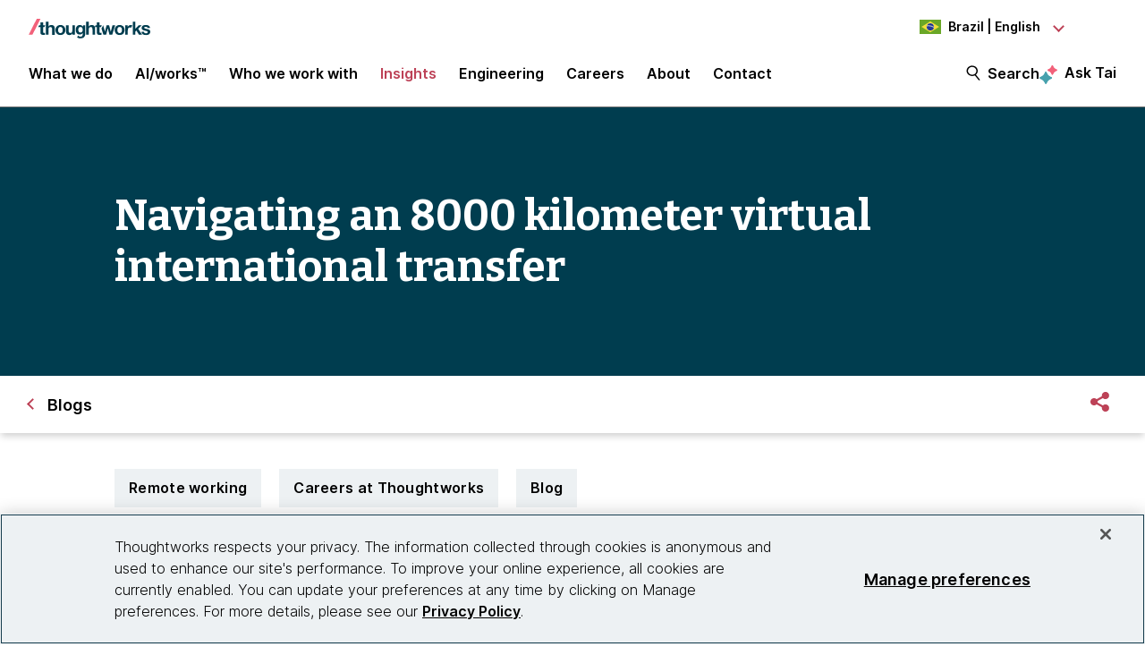

--- FILE ---
content_type: text/css
request_url: https://tags.srv.stackadapt.com/sa.css
body_size: -11
content:
:root {
    --sa-uid: '0-52f6468c-c204-52f2-4a7d-a6cf6b50aac0';
}